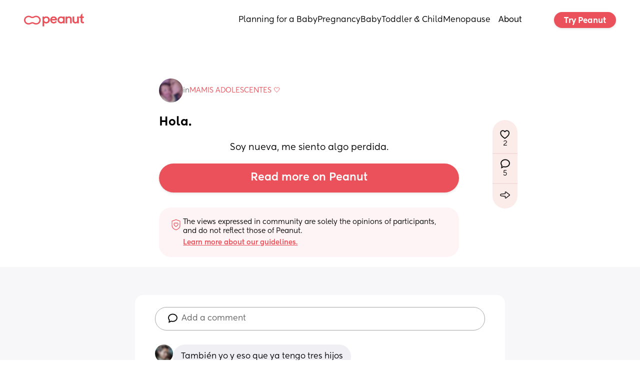

--- FILE ---
content_type: text/html; charset=utf-8
request_url: https://www.google.com/recaptcha/api2/aframe
body_size: 267
content:
<!DOCTYPE HTML><html><head><meta http-equiv="content-type" content="text/html; charset=UTF-8"></head><body><script nonce="ORfO8mYVHDta4YkEjbdKqw">/** Anti-fraud and anti-abuse applications only. See google.com/recaptcha */ try{var clients={'sodar':'https://pagead2.googlesyndication.com/pagead/sodar?'};window.addEventListener("message",function(a){try{if(a.source===window.parent){var b=JSON.parse(a.data);var c=clients[b['id']];if(c){var d=document.createElement('img');d.src=c+b['params']+'&rc='+(localStorage.getItem("rc::a")?sessionStorage.getItem("rc::b"):"");window.document.body.appendChild(d);sessionStorage.setItem("rc::e",parseInt(sessionStorage.getItem("rc::e")||0)+1);localStorage.setItem("rc::h",'1768782740117');}}}catch(b){}});window.parent.postMessage("_grecaptcha_ready", "*");}catch(b){}</script></body></html>